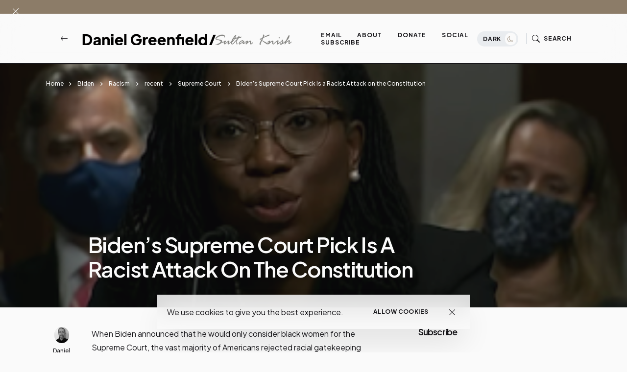

--- FILE ---
content_type: application/javascript;charset=UTF-8
request_url: https://zcsub-cmpzourl.maillist-manage.com/ua/TrailEvent?category=update&action=view&trackingCode=ZCFORMVIEW&viewFrom=URL_ACTION&zx=133533de2&signupFormIx=3z19bf008b31c5b23b055b3846cd34e4d1948e050d7e62ceb68c0e44653f223426&zcvers=3.0&source=https%3A%2F%2Fwww.danielgreenfield.org%2F2022%2F03%2Fbidens-supreme-court-pick-is-racist.html%3Fm%3D0
body_size: 805
content:
zcParamsCallback({orgIx:"3z55209f9ab27c5f9a35796ea8f5718ddcebc66bd76e38836cb4efdec31066b113", actIx:"3zb411bd2cb6d4a86829aa1ba2d062a930a79f52aa15f92630cf5635c46b898046",custIx:"3zf89aa7cda398d8766398c672d56f97bcd2dda08e28399f0d5cabbf6508ed2e20"});
zcSFReferrerCallback({status:"200",encryptSFId:"3z19bf008b31c5b23b055b3846cd34e4d1948e050d7e62ceb68c0e44653f223426",zc_ref:"3zf89aa7cda398d8766398c672d56f97bcbe5864e8f90e806e49621288213eca84",cntrIx:"3z19bf008b31c5b23b055b3846cd34e4d1cf544fd5f5ea85b4fca68d03e019707d"});
